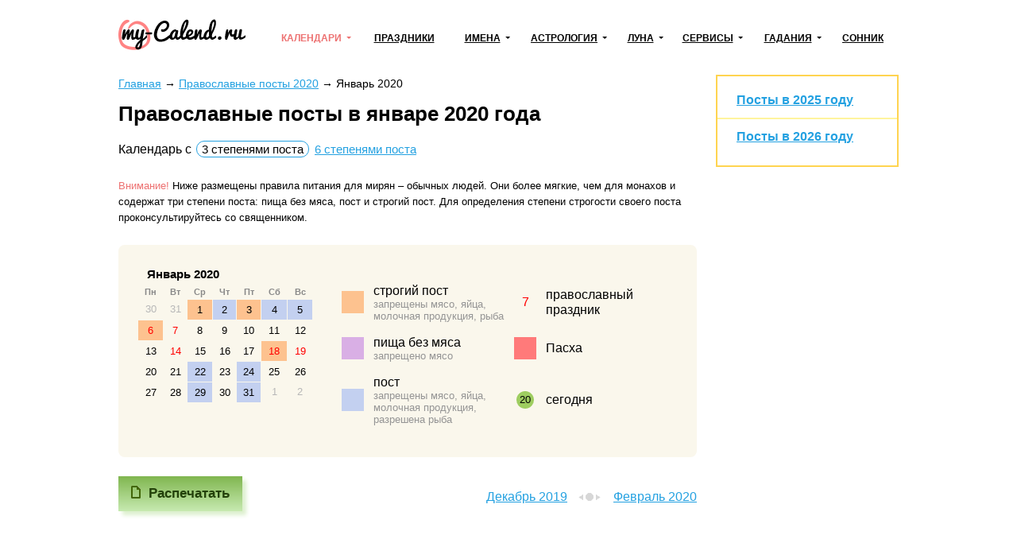

--- FILE ---
content_type: text/html; charset=utf-8
request_url: https://my-calend.ru/fasting/2020/january
body_size: 24527
content:
<!DOCTYPE html><html lang="ru"><head><base href="https://my-calend.ru/"><meta charset="utf-8"> <title>Православные посты в январе 2020 года: правила питания по дням</title>  <meta name="description" content="Посты и православные праздники в январе 2020 года. Что можно и что запрещено кушать. Календарь трапез на каждый день месяца.">  <meta name="viewport" content="width=device-width, initial-scale=1"><meta name="format-detection" content="telephone=no"><meta name="yandex-verification" content="625620e671c06dee"><meta name="google-site-verification" content="sBOV6kmIXr5hn6fnBuoLUgP76JwwN9zv6GOO_1VSHF4"><link href="https://my-calend.ru/favicon.ico" rel="shortcut icon"><script src="https://cdn.adfinity.pro/code/my-calend.ru/adfinity.js" charset="utf-8" async></script><script async src="https://www.googletagmanager.com/gtag/js?id=UA-6483399-23"></script><script>window.dataLayer=window.dataLayer||[];function gtag(){ dataLayer.push(arguments); }gtag('js',new Date());gtag('config','UA-6483399-23')</script>  <!-- Yandex.RTB --><script>window.yaContextCb=window.yaContextCb||[]</script><script async src="https://yandex.ru/ads/system/context.js"></script><style> * {margin: 0; padding: 0;} html, body {width: 100%; height: 100%; -webkit-text-size-adjust: none;} body {display: flex; flex-direction: column; color: #000; font: 16px/1.6 Arial, Helvetica, Tahoma sans-serif;} table {border-collapse: collapse; border-spacing: 0;} input, select, button, textarea {font: inherit;} input, select, button {vertical-align: middle;} button, [data-href] {cursor: pointer;} [disabled] {cursor: default;} h1, .h1 {font-size: 1.6em; margin: 0 0 .67em; line-height: 1.15em;} h2, .h2 {font-size: 1.3em; margin: 0 0 .25em;} h3, .h3 {font-size: 1.1em; margin: 0 0 .15em;} h1, h2, h3, .h1, .h2, .h3 {font-weight: bold;} p {margin: 0 0 1.12em;} a {color: #24a1e1;} a:visited {color: #2088bd;} a:hover {text-decoration: none;} ul:not([class]), ol:not([class]) {padding: 0; margin: 0 0 1rem; list-style: none;} ul:not([class]) li, ol:not([class]) li {position: relative; padding: 0 0 0 24px;} ul:not([class]) li:before {content: '\25CF'; position: absolute; left: 0; top: 0; line-height: 1.3; font-size: 18px; color: #7cb94b;} ul:not([class]) li[data-color=red]:before {color: #f06769;} ol:not([class]) {counter-reset: counter} ol:not([class]) li:before {counter-increment: counter; content: counter(counter)'.'; position: absolute; left: 0; top: 0; font-weight: bolder; font-size: 15px; color: #5b990a;} p + ul:not([class]), p + ol:not([class]) {margin-top: -12px !important;} details summary {font-weight: bolder; cursor: pointer;} .float-left {float: left;} .float-right {float: right;} .clear {clear: both;} .none {display: none;} .text-center {text-align: center;} .text-right {text-align: right;} .text-left {text-align: left !important;} .overflow-hidden {overflow: hidden;} .visibility-hidden {visibility: hidden;} .bolder {font-weight: bolder;} .color-initial {color: initial;} .inline-block {display: inline-block;} .select-none {-webkit-user-select: none; -moz-user-select: none; -ms-user-select: none; user-select: none;} .ads-top {min-height: 16rem; margin: 0 0 1rem; background: #f6f6f6;} .ads {min-height: 12rem; background: #f6f6f6;} .ads1 {margin: 0 0 12px 0;} .ads2 {margin: 12px 0 12px 0;} /* maybe in text */ .color-1 {color: #de9c10;} .color-2 {color: #eb5555;} .formula {text-align: center;} .formula span {display: inline-block; padding: 8px 24px; background: #fff6e0;} .wrapper {flex: 1 0 auto; position: relative; min-width: 1002px; overflow: hidden;} header {padding: 0 0 24px 0;} header .container {position: relative; display: table; width: 1002px; padding: 24px 10px 0; margin: auto; box-sizing: border-box;} .header-logo {display: table-cell; vertical-align: middle;} .header-logo:before {display: block; width: 160px; height: 46px; content: url('[data-uri]');} .navbar-cell {display: table-cell; vertical-align: middle; width: 99%; padding: 0 0 0 24px;} .navbar {display: table; width: 100%; padding: 0; margin: 0; list-style: none;} .navbar > li {display: table-cell; vertical-align: middle; padding: 0 12px; text-align: center; box-sizing: border-box;} .navbar > li > a, .navbar .dropdown > a {display: inline-block; font-weight: bolder; font-size: 12px; color: #000; text-transform: uppercase; white-space: nowrap;} .navbar > li > a:hover, .navbar > li > a.active, .navbar .dropdown > a:hover, .navbar .dropdown > a.active, .navbar .dropdown:hover > a {color: #ed7171; text-decoration: none; z-index: 100;} .navbar .dropdown {position: relative;} .navbar .dropdown:hover {z-index: 101;} .navbar .dropdown > a {position: relative;} .navbar .dropdown > a:after {content: ''; position: absolute; top: 50%; margin: -3px 0 0 6px; border: 3px solid transparent; border-top-color: inherit;} .navbar .dropdown ul {display: none; position: absolute; top: -8px; left: -15px; padding: 36px 36px 5px 15px !important; margin: 0 !important; list-style: none !important; background: #fff; border: 2px solid #eda6a6; text-align: left;} .navbar:not(.active) .dropdown:hover ul {display: block;} .navbar .dropdown li {padding: 0 !important;} .navbar .dropdown li:before {display: none;} .navbar .dropdown li a {color: #000; text-decoration: none; white-space: nowrap;} .navbar .dropdown li a:hover, .navbar .dropdown li a.active {color: #ed7171;} .navbar-button {display: none; position: absolute; top: 26px; right: 24px; width: 31px; height: 22px; background: url('[data-uri]') no-repeat center;} .navbar-button.active {background-image: url('[data-uri]');} .content-wrapper {width: 1002px; padding: 0 10px; margin: 0 auto 24px; box-sizing: border-box;} .breadcrumbs {margin: 0 0 12px; font-size: .9rem;} .main {float: left; width: 728px; margin: 0 24px 0 0;} .sidebar {overflow: hidden; padding: 20px 24px; margin: 0 0 24px; border: 2px solid #ffd450; box-sizing: border-box;} .sidebar-title {display: block; font-weight: bolder; line-height: 1.3; margin: 0 0 6px;} .sidebar hr, .sidebar .hr {margin: 12px -24px; border: none; border-top: 2px solid #fff49d;} .sidebar .active {color: inherit; text-decoration: none;} footer {flex: 0 0 auto; min-width: 1002px; border-top: 1px solid #d7d7d7; background: #fff8de;} footer .container {width: 1002px; padding: 1rem 10px; margin: auto; box-sizing: border-box;} .footer-navigation {columns: 174px; column-gap: 24px; column-rule: 1px solid #d7d7d7; column-fill: auto; margin: 0 0 1rem;} .footer-navigation section {break-inside: avoid; padding: 0 0 .5em;} .footer-navigation a {display: block; line-height: 1.1; padding: 0 0 .5rem; color: inherit;} .footer-navigation .active {font-weight: bolder; text-decoration: none;} .footer-copyright {display: inline-block; vertical-align: middle;} .footer-mail {float: right;} .near-container {overflow: hidden;} .near {position: relative; display: table; width: 100%; margin: 0 0 32px;} .near > * {display: table-cell; vertical-align: middle; white-space: nowrap;} .near-prev {text-align: left; font-size: 20px;} .near-current {width: 99%; text-align: center; color: #a3a3a3;} .near-current:after {content: ''; position: absolute; top: 50%; left: 0; right: 0; border-top: 2px solid #e1e1e1; z-index: 1;} .near-next {text-align: right; font-size: 20px;} .near-prev span, .near-current span, .near-next span {position: relative; padding: 0 10px; background: #fff; z-index: 2;} .near-prev span:before {content: ''; position: relative; top: 0; left: -10px; display: inline-block; width: 27px; height: 12px; background: no-repeat left url('[data-uri]');} .near-next span:after {content: ''; position: relative; top: 0; right: -10px; display: inline-block; width: 27px; height: 12px; background: no-repeat right url('[data-uri]');} @media (max-width: 560px) { .near-prev, .near-next {font-size: inherit;} .near-current {font-size: 13px;} .near-prev span, .near-current span, .near-next span {padding: 0 2px;} .near-prev span:before {left: -2px; width: 13px; overflow: hidden;} .near-next span:after {right: -2px; width: 13px; overflow: hidden;} } @media (max-width: 1000px) { .wrapper, footer {min-width: 100% !important;} header .container, .content-wrapper, footer .container {width: 100% !important; box-sizing: border-box;} .navbar-button {display: block !important;} .navbar {display: none;} .main {float: none; width: 100%; margin: 0; box-sizing: border-box;} .main + .sidebar, .main + .sidebar a {color: inherit;} .navbar.active {display: block; position: absolute; top: 80px; right: 0; left: 0; background: #fff; z-index: 1;} .navbar > li {display: block; border-bottom: 2px solid #48c8e2; text-align: left; padding: 0;} .navbar .dropdown > a, .navbar > li > a {display: block; padding: 10px 20px;} .navbar .dropdown > a:after {right: 15px; font-size: 2rem;} .navbar .dropdown ul {position: relative; left: 0; top: 0; border: none; padding: 0 0 12px 30px !important; background: #ffedb4;} .navbar a.open {background: #ffedb4;} .navbar.active .navbar-dropdown-active {display: block;} } @media print { * {color: #000 !important;} a {text-decoration: none;} .no-print, header, .sidebar, .button-print, footer, .calendar .main p, .calendar .main h2, .calendar .main .h2, .calendar .month-siblings, .calendar .calendar_menu, .calendar .calendar_submenu, .calendar .months-item-days a, .calendar .norms, .calendar ul:not([class]), .calendar ol:not([class]), .month-sun, .calendar_recommended-title, .calendar_recommended-items, .calendar_main-download, .calendar_links-items {display: none;} .months .disabled {visibility: hidden;} .months, .month-days {background: transparent; page-break-before: auto; margin: 0 0 3em;} .months .pre-holiday {background: #ffe29f;} } </style></head><body><div class="wrapper"><header><div class="container"><a class="header-logo" href="https://my-calend.ru/"></a><nav class="navbar-cell"><ul class="navbar"><li><div class="dropdown"><a href="javascript:" onclick=" this.classList.toggle('open'); this.nextSibling.classList.toggle('navbar-dropdown-active'); " class="active">Календари</a><ul><li><a href="https://my-calend.ru/calendar/2025">Календарь на 2025 год</a></li><li><a href="https://my-calend.ru/production-calendar/2025">Производственный календарь</a></li><li><a href="https://my-calend.ru/orthodox-calendar">Церковный календарь</a></li><li><a href="https://my-calend.ru/fasting/2025" class="active">Календарь постов</a></li></ul></div></li><li><a href="https://my-calend.ru/holidays">Праздники</a>  </li><li><div class="dropdown"><a href="javascript:" onclick=" this.classList.toggle('open'); this.nextSibling.classList.toggle('navbar-dropdown-active'); ">Имена</a><ul><li><a href="https://my-calend.ru/names">Выбор имени</a></li><li><a href="https://my-calend.ru/name-days">Именины</a></li></ul></div></li><li><div class="dropdown"><a href="javascript:" onclick=" this.classList.toggle('open'); this.nextSibling.classList.toggle('navbar-dropdown-active'); ">Астрология</a><ul><li><a href="https://my-calend.ru/zodiak">Знаки зодиака</a></li><li><a href="https://my-calend.ru/zodiak-sovmestimost">Совместимость знаков зодиака</a></li><li><a href="https://my-calend.ru/goroskop">Гороскоп</a></li><li><a href="https://my-calend.ru/goroskop/lyubovnyy">Любовный гороскоп</a></li><li><a href="https://my-calend.ru/east-calendar">Восточный календарь</a></li>  <li><a href="https://my-calend.ru/birthday-horoscope">Гороскоп по дате рождения</a></li><li><a href="https://my-calend.ru/sovmestimost-imen">Совместимость имен</a></li><li><a href="https://my-calend.ru/sovmestimost-po-date-rozhdeniya">Совместимость по дате рождения</a></li><li><a href="https://my-calend.ru/sovmestimost-po-godam-zhivotnyh">Совместимость по годам животных</a></li></ul></div></li><li><div class="dropdown"><a href="javascript:" onclick=" this.classList.toggle('open'); this.nextSibling.classList.toggle('navbar-dropdown-active'); ">Луна</a><ul><li><a href="https://my-calend.ru/moon">Лунный календарь</a></li><li><a href="https://my-calend.ru/moon-hair">Лунный календарь стрижек</a></li><li><a href="https://my-calend.ru/moon-beauty">Лунный календарь красоты</a></li><li><a href="https://my-calend.ru/moon-phase">Фазы Луны</a></li><li><a href="https://my-calend.ru/moon-info">Влияние Луны</a></li></ul></div></li><li><div class="dropdown"><a href="javascript:" onclick=" this.classList.toggle('open'); this.nextSibling.classList.toggle('navbar-dropdown-active'); ">Сервисы</a><ul><li><a href="https://my-calend.ru/magnitnye-buri">Магнитные бури</a></li><li><a href="https://my-calend.ru/pogoda">Погода</a></li><li><a href="https://my-calend.ru/sun">Восход солнца</a></li><li><a href="https://my-calend.ru/time">Время в мире</a></li><li><a href="https://my-calend.ru/time-diff">Разница во времени</a></li><li><a href="https://my-calend.ru/converter-time">Конвертер времени</a></li><li><a href="https://my-calend.ru/timers/skolko-ostalos-do-novogo-goda">Таймеры</a></li></ul></div></li><li><div class="dropdown"><a href="javascript:" onclick=" this.classList.toggle('open'); this.nextSibling.classList.toggle('navbar-dropdown-active'); ">Гадания</a><ul><li><a href="https://my-calend.ru/kniga-sudeb">Книга Судеб</a></li><li><a href="https://my-calend.ru/kniga-peremen">Книга Перемен</a></li><li><a href="https://my-calend.ru/kvadrat-pifagora">Квадрат Пифагора</a></li><li><a href="https://my-calend.ru/gadaniya/chihalka">Чихалка</a></li><li><a href="https://my-calend.ru/gadaniya/chesalka">Чесалка</a></li><li><a href="https://my-calend.ru/gadaniya/ikalka">Икалка</a></li><li><a href="https://my-calend.ru/gadaniya/zevalka">Зевалка</a></li><li><a href="https://my-calend.ru/gadaniya/spotykalka">Спотыкалка</a></li></ul></div></li>  <li><a href="https://my-calend.ru/sonnik">Сонник</a></li></ul><a class="navbar-button" href="javascript:" onclick=" this.classList.toggle('active'); document.querySelector('.navbar').classList.toggle('active'); "></a></nav><div class="clear"></div></div></header><main class="content-wrapper"> <style> .button-print {display: inline-block; height: 44px; line-height: 44px; padding: 0 16px; margin: 0 0 24px; border: 0; font-size: 17px; font-weight: bolder; color: #23410a; text-decoration: none; background: linear-gradient(#80b64f 0%, #c7eab1 100%); box-shadow: 5px 5px 5px #ddf0ce;} .button-print:before {display: inline-block; vertical-align: middle; margin: 0 10px 0 0; content: url('[data-uri]');} .button-print:hover {background: linear-gradient(#c7eab1 0%, #80b64f 100%);} .fasting .disabled {color: #b7b7b7;} .fasting .easter {background: #ff7a7a;} .fasting .now {position: relative; background: #faf7ec; font-size: 13px; z-index: 0;} .fasting .now:before {content: ''; position: absolute; top: 0; right: 0; bottom: 0; left: 0; width: 22px; height: 22px; margin: auto; background: #9ecd60; border-radius: 50%; z-index: -1;} .fasting .great {color: #ff0000;} .fasting .type-1 {background: #bfbfbf;} .fasting .type-2 {background: #FDC28F no-repeat center url('[data-uri]');} .fasting .type-3 {background: #a2f6d9 no-repeat center url('[data-uri]');} .fasting .type-4 {background: #F7EA4E no-repeat center url('[data-uri]');} .fasting .type-5 {background: #f8aceb no-repeat center url('[data-uri]');} .fasting .type-6 {background: #C3D0F0 no-repeat center url('[data-uri]');} .fasting .type-7 {background: #D9AFE5 no-repeat center url('[data-uri]');} .fasting .type2-1 {background: #fdc28f;} .fasting .type2-2 {background: #d9afe5;} .fasting .type2-3 {background: #c3d0f0;} .fasting .fasting-year-month .type-2 {background-image: none;} .fasting .fasting-year-month .type-2:after {display: block; position: absolute; top: -6px; right: -2px; content: url('[data-uri]'); z-index: 100;} .fasting .fasting-year-month .type-3 {background-image: none;} .fasting .fasting-year-month .type-3:after {display: block; position: absolute; top: -7px; right: -2px; content: url('[data-uri]'); z-index: 100;} .fasting .fasting-year-month .type-4 {background-image: none;} .fasting .fasting-year-month .type-4:after {display: block; position: absolute; top: -7px; right: 0px; content: url('[data-uri]'); z-index: 100;} .fasting .fasting-year-month .type-5 {background-image: none;} .fasting .fasting-year-month .type-5:after {display: block; position: absolute; top: -7px; right: -2px; content: url('[data-uri]'); z-index: 100;} .fasting .fasting-year-month .type-6 {background-image: none;} .fasting .fasting-year-month .type-6:after {display: block; position: absolute; top: -8px; right: -1px; content: url('[data-uri]'); z-index: 100;} .fasting .fasting-year-month .type-7 {background-image: none;} .fasting .fasting-year-month .type-7:after {display: block; position: absolute; top: -7px; right: -1px; content: url('[data-uri]'); z-index: 100;} .fasting-text {font-size: 17px;} .fasting-hr {border: none; border-top: 1px solid #e1e1e1; margin: 0 0 24px;} .fasting-danger {font-size: 13px; margin: 0 0 24px;} .fasting-danger .red {color: #ed7171;} .fasting-tabs-link {margin: 0 0 24px;} .fasting-tabs-link a {display: inline-block; padding: 0 6px; font-size: 15px; line-height: 1.3; border: 1px solid transparent; border-radius: 15px;} .fasting-tabs-link a.active {color: #000; text-decoration: none; border-color: #24a1e1;} .fasting-tabs-link span {margin: 0 6px 0 0;} .fasting-types-list {margin: 0 0 12px; padding: 0; list-style: none; line-height: 1.2;} .fasting-types-list li {display: inline-block; vertical-align: middle; width: 33.33%; margin: 0 0 12px;} .fasting-types-list[data-style-2] li {width: 20%;} .fasting-types-list-grey {font-size: 13px; color: #959595;} .fasting-types-list-type {display: inline-block; vertical-align: middle; width: 28px; height: 28px; line-height: 28px; margin: 0 10px 0 0; text-align: center; background: #faf7ec;} .fasting-year-list {padding: 0 0 24px; margin: 0 0 16px; list-style: none; background: #faf7ec; border-radius: 8px;} .fasting-year-list li {display: inline-block; vertical-align: top; width: 33.33%; padding: 24px 24px 0; box-sizing: border-box;} .fasting-types {width: 100%; margin: 0 0 12px; line-height: 1.2;} .fasting-types-item {width: 20%; padding: 0 0 12px;} .types-2 .fasting-types-item {width: 33.33%;} .fasting-types-item-info {font-size: 13px; color: #959595;} .fasting-types .type {display: inline-block; vertical-align: middle; width: 28px; height: 28px; line-height: 28px; margin: 0 12px 0 0; text-align: center;} .fasting-types .great {background: #faf7ec;} .fasting-types .now:before {top: 1px; right: 1px; bottom: 1px; left: 1px;} .fasting-year-container {padding: 0 0 24px; margin: 0 0 16px; background: #faf7ec; border-radius: 8px; border-collapse: collapse; border: 2px solid #fff;} .fasting-year-month-container {display: inline-block; vertical-align: top; width: 33%; padding: 24px 24px 0; box-sizing: border-box;} .fasting-year-container .fasting-year-month-container {display: table-cell; width: auto; padding: 12px 24px 24px; border: 1px solid #e1ddd0;} .fasting-year-month {width: 100%; font-size: 13px; text-align: center; border-collapse: separate; border-spacing: 1px;} .fasting-year-name {font-weight: bolder; font-size: 15px; text-align: left; padding: 0 0 0 .75em;} .fasting-year-name a {text-decoration: underline !important;} .fasting-year-month th {font-size: 11px; color: #898989;} .fasting-year-month td {position: relative; vertical-align: middle; height: 25px;} .fasting-year-month td a {display: block; line-height: 25px; color: inherit; text-decoration: none;} .fasting-year-date {margin: 0 0 16px; font-size: 18px; font-weight: bolder; color: #959595;} .fasting-year-date:before {content: url('[data-uri]'); vertical-align: middle;} .fasting-month-container {display: block; padding: 0 0 24px; margin: 0 0 24px; background: #faf7ec; border-radius: 8px;} .fasting-month-container .fasting-year-month-container {width: 37%;} .fasting-month-container .fasting-month-types {display: inline-block; vertical-align: top; width: 63%;} .fasting-month-container .fasting-types {display: inline-table; width: auto; margin: 3em 12px 0 12px;} .fasting-month-container .fasting-types tr {border-bottom: 8px solid transparent;} .fasting-month-nav {margin: 0 0 24px;} .fasting-meals {width: 100%; margin: 0 0 24px;} .fasting-meals td {vertical-align: top; padding: 0 24px 6px 0;} .fasting-meals td:first-child {white-space: nowrap;} .fasting-meals-weekday {margin: 0 0 0 8px; font-size: 11px; font-weight: bolder; color: #959595;} .fasting-meals .great .fasting-meals-weekday {color: inherit;} .fasting-month-date {display: inline-block; margin: 0 0 0 .5em; font-size: 15px;} .fasting-month-types .fasting-types-item {width: 50%; padding: 0;} .fasting-item h1 {margin: 0;} .fasting-links {width: 100%; margin: 0 0 1.12em;} .fasting-links td {padding: 0 0 12px;} .fasting-links td:before {display: inline-block; vertical-align: middle; margin: 0 12px 0 0; content: url('[data-uri]');} .fasting-year-links {padding: 0; margin: 0 0 24px; list-style: none;} .fasting-year-links li {position: relative; display: inline-block; vertical-align: top; width: 33.33%; min-height: 4em; padding: 0 12px 0 0; box-sizing: border-box;} .fasting-year-links a {font-weight: bolder;} .fasting-year-links p {font-size: 13px;} .fasting-year-links-icon-2:before {content: url('[data-uri]'); float: left; margin: 0 12px 0 0;} .fasting-year-links-icon-4:before {content: url('[data-uri]'); float: left; margin: 0 12px 0 0;} .fasting-year-links-icon-5:before {content: url('[data-uri]'); float: left; margin: 0 12px 0 0;} .fasting-year-links-icon-6:before {content: url('[data-uri]'); float: left; margin: 0 12px 0 0;} .fasting-h2-signature {margin: -1em 0 1em 0; color: #959595; font-weight: bold; font-size: 13px; display: block;} .fasting-siblings {float: right; list-style: none; padding: 0; margin: 12px 0; white-space: nowrap; overflow: hidden;} .fasting-siblings li {position: relative; display: inline-block; vertical-align: middle; margin: 0 0 0 54px;} .fasting-siblings li:after {position: absolute; right: -42px; content: url('[data-uri]');} @media (max-width: 799px) { .fasting-types-list li {width: 50%;} .fasting-types-list[data-style-2] li {width: 33.33%;} .fasting-year-list li {width: 50%;} .fasting-month-container .fasting-month-types {width: 100%;} .fasting-month-container .fasting-year-month-container {width: 100%;} } @media (max-width: 560px) { .fasting-types-list[data-style-2] li {width: 50%;} .fasting-year-list li {width: 100%;} .fasting-links td {display: block;} .fasting-year-links li {width: 50%;} } </style>   <div class="main fasting">  <article class="fasting-month">  <div class="breadcrumbs" vocab="https://schema.org/" typeof="BreadcrumbList">    <span property="itemListElement" typeof="ListItem"><a property="item" typeof="WebPage" href="https://my-calend.ru/"><span property="name">Главная</span></a><meta property="position" content="1"></span><span> → </span>    <span property="itemListElement" typeof="ListItem"><a property="item" typeof="WebPage" href="https://my-calend.ru/fasting/2020"><span property="name">Православные посты 2020</span></a><meta property="position" content="2"></span><span> → </span>    <span property="itemListElement" typeof="ListItem"><span property="name">Январь 2020</span><meta property="position" content="3"></span>   </div>  <h1>Православные посты в январе 2020 года</h1><div class="fasting-tabs-link"><span>Календарь с</span><a href="https://my-calend.ru/fasting/2020/january#" class="active">3 степенями поста</a><a href="https://my-calend.ru/fasting/2020/january#6-grades">6 степенями поста</a></div><div class="fasting-tabs"><div><div class="fasting-danger"><span class="red">Внимание!</span><span> Ниже размещены правила питания для мирян – обычных людей. Они более мягкие, чем для монахов и содержат три степени поста: пища без мяса, пост и строгий пост. Для определения степени строгости своего поста проконсультируйтесь со священником.</span></div><div class="fasting-month-container"><div class="fasting-year-month-container"><table class="fasting-year-month"><tr><td class="fasting-year-name" colspan="7">Январь 2020</td></tr><tr><th>Пн</th><th>Вт</th><th>Ср</th><th>Чт</th><th>Пт</th><th>Сб</th><th>Вс</th></tr>  <tr>   <td class="disabled">30</td>    <td class="disabled">31</td>    <td class="type2-1"><a href="javascript:" onclick="if(this.title) alert(this.title)" title="Рождественский пост">1</a></td>    <td class="type2-3"><a href="javascript:" onclick="if(this.title) alert(this.title)" title="Рождественский пост">2</a></td>    <td class="type2-1"><a href="javascript:" onclick="if(this.title) alert(this.title)" title="Рождественский пост">3</a></td>    <td class="type2-3"><a href="javascript:" onclick="if(this.title) alert(this.title)" title="Рождественский пост">4</a></td>    <td class="type2-3"><a href="javascript:" onclick="if(this.title) alert(this.title)" title="Рождественский пост">5</a></td>   </tr>  <tr>   <td class="type2-1 great"><a href="javascript:" onclick="if(this.title) alert(this.title)" title="Рождественский сочельник">6</a></td>    <td class="type2-4 great"><a href="javascript:" onclick="if(this.title) alert(this.title)" title="Рождество Христово">7</a></td>    <td class="type2-4"><a href="javascript:" onclick="if(this.title) alert(this.title)" title="Святки">8</a></td>    <td class="type2-4"><a href="javascript:" onclick="if(this.title) alert(this.title)" title="Святки">9</a></td>    <td class="type2-4"><a href="javascript:" onclick="if(this.title) alert(this.title)" title="Святки">10</a></td>    <td class="type2-4"><a href="javascript:" onclick="if(this.title) alert(this.title)" title="Святки">11</a></td>    <td class="type2-4"><a href="javascript:" onclick="if(this.title) alert(this.title)" title="Святки">12</a></td>   </tr>  <tr>   <td class="type2-4"><a href="javascript:" onclick="if(this.title) alert(this.title)" title="Святки">13</a></td>    <td class="type2-4 great"><a href="javascript:" onclick="if(this.title) alert(this.title)" title="Обрезание Господне">14</a></td>    <td class="type2-4"><a href="javascript:" onclick="if(this.title) alert(this.title)" title="Святки">15</a></td>    <td class="type2-4"><a href="javascript:" onclick="if(this.title) alert(this.title)" title="Святки">16</a></td>    <td class="type2-4"><a href="javascript:" onclick="if(this.title) alert(this.title)" title="Святки">17</a></td>    <td class="type2-1 great"><a href="javascript:" onclick="if(this.title) alert(this.title)" title="Крещенский сочельник">18</a></td>    <td class="type2-4 great"><a href="javascript:" onclick="if(this.title) alert(this.title)" title="Богоявление. Крещение Господне">19</a></td>   </tr>  <tr>   <td class="type2-4"><a href="javascript:" onclick="if(this.title) alert(this.title)" title="Зимний мясоед">20</a></td>    <td class="type2-4"><a href="javascript:" onclick="if(this.title) alert(this.title)" title="Зимний мясоед">21</a></td>    <td class="type2-3"><a href="javascript:" onclick="if(this.title) alert(this.title)" title="Зимний мясоед">22</a></td>    <td class="type2-4"><a href="javascript:" onclick="if(this.title) alert(this.title)" title="Зимний мясоед">23</a></td>    <td class="type2-3"><a href="javascript:" onclick="if(this.title) alert(this.title)" title="Зимний мясоед">24</a></td>    <td class="type2-4"><a href="javascript:" onclick="if(this.title) alert(this.title)" title="Зимний мясоед">25</a></td>    <td class="type2-4"><a href="javascript:" onclick="if(this.title) alert(this.title)" title="Зимний мясоед">26</a></td>   </tr>  <tr>   <td class="type2-4"><a href="javascript:" onclick="if(this.title) alert(this.title)" title="Зимний мясоед">27</a></td>    <td class="type2-4"><a href="javascript:" onclick="if(this.title) alert(this.title)" title="Зимний мясоед">28</a></td>    <td class="type2-3"><a href="javascript:" onclick="if(this.title) alert(this.title)" title="Зимний мясоед">29</a></td>    <td class="type2-4"><a href="javascript:" onclick="if(this.title) alert(this.title)" title="Зимний мясоед">30</a></td>    <td class="type2-3"><a href="javascript:" onclick="if(this.title) alert(this.title)" title="Зимний мясоед">31</a></td>    <td class="disabled">1</td>    <td class="disabled">2</td>   </tr>  </table></div><div class="fasting-month-types"><table class="fasting-types"><tr><td class="fasting-types-item"><table><tr><td><span class="type type2-1"></span></td><td>строгий пост<div class="fasting-types-item-info">запрещены мясо, яйца, молочная продукция, рыба</div></td></tr></table></td><td class="fasting-types-item"><table><tr><td><span class="type great">7</span></td><td>православный праздник</td></tr></table></td></tr><tr><td class="fasting-types-item"><table><tr><td><span class="type type2-2"></span></td><td>пища без мяса<div class="fasting-types-item-info">запрещено мясо</div></td></tr></table></td><td class="fasting-types-item"><table><tr><td><span class="type easter"></span></td><td>Пасха</td></tr></table></td></tr><tr><td class="fasting-types-item"><table><tr><td><span class="type type2-3"></span></td><td>пост<div class="fasting-types-item-info">запрещены мясо, яйца, молочная продукция, разрешена рыба</div></td></tr></table></td><td class="fasting-types-item"><table><tr><td><span class="type now">20</span></td><td>сегодня</td></tr></table></td></tr></table></div></div><div class="fasting-month-nav"><a href="https://my-calend.ru/fasting/2020/january?template=fasting-print.tpl" target="_blank" class="button-print">Распечатать</a><ul class="fasting-siblings">  <li><a href="https://my-calend.ru/fasting/2019/december">Декабрь 2019</a></li>  <li><a href="https://my-calend.ru/fasting/2020/february">Февраль 2020</a></li></ul><div class="clear"></div></div></div><div class="none"><div class="fasting-danger"><span class="red">Внимание!</span><span> Ниже размещены правила питания для монахов. Они более жесткие, чем для мирян – обычных людей и содержат шесть степеней поста. В современной монастырской практике возможно смягчение некоторых норм питания.</span></div><div class="fasting-month-container"><div class="fasting-year-month-container"><table class="fasting-year-month"><tr><td class="fasting-year-name" colspan="7">Январь 2020</td></tr><tr><th>Пн</th><th>Вт</th><th>Ср</th><th>Чт</th><th>Пт</th><th>Сб</th><th>Вс</th></tr>  <tr>   <td class="disabled">30</td>    <td class="disabled">31</td>    <td class="type-2"><a href="javascript:" onclick="if(this.title) alert(this.title)" title="Рождественский пост">1</a></td>    <td class="type-3"><a href="javascript:" onclick="if(this.title) alert(this.title)" title="Рождественский пост">2</a></td>    <td class="type-2"><a href="javascript:" onclick="if(this.title) alert(this.title)" title="Рождественский пост">3</a></td>    <td class="type-4"><a href="javascript:" onclick="if(this.title) alert(this.title)" title="Рождественский пост">4</a></td>    <td class="type-4"><a href="javascript:" onclick="if(this.title) alert(this.title)" title="Рождественский пост">5</a></td>   </tr>  <tr>   <td class="type-2 great"><a href="javascript:" onclick="if(this.title) alert(this.title)" title="Рождественский сочельник">6</a></td>    <td class="type-8 great"><a href="javascript:" onclick="if(this.title) alert(this.title)" title="Рождество Христово">7</a></td>    <td class="type-8"><a href="javascript:" onclick="if(this.title) alert(this.title)" title="Святки">8</a></td>    <td class="type-8"><a href="javascript:" onclick="if(this.title) alert(this.title)" title="Святки">9</a></td>    <td class="type-8"><a href="javascript:" onclick="if(this.title) alert(this.title)" title="Святки">10</a></td>    <td class="type-8"><a href="javascript:" onclick="if(this.title) alert(this.title)" title="Святки">11</a></td>    <td class="type-8"><a href="javascript:" onclick="if(this.title) alert(this.title)" title="Святки">12</a></td>   </tr>  <tr>   <td class="type-8"><a href="javascript:" onclick="if(this.title) alert(this.title)" title="Святки">13</a></td>    <td class="type-8 great"><a href="javascript:" onclick="if(this.title) alert(this.title)" title="Обрезание Господне">14</a></td>    <td class="type-8"><a href="javascript:" onclick="if(this.title) alert(this.title)" title="Святки">15</a></td>    <td class="type-8"><a href="javascript:" onclick="if(this.title) alert(this.title)" title="Святки">16</a></td>    <td class="type-8"><a href="javascript:" onclick="if(this.title) alert(this.title)" title="Святки">17</a></td>    <td class="type-4 great"><a href="javascript:" onclick="if(this.title) alert(this.title)" title="Крещенский сочельник">18</a></td>    <td class="type-8 great"><a href="javascript:" onclick="if(this.title) alert(this.title)" title="Богоявление. Крещение Господне">19</a></td>   </tr>  <tr>   <td class="type-8"><a href="javascript:" onclick="if(this.title) alert(this.title)" title="Зимний мясоед">20</a></td>    <td class="type-8"><a href="javascript:" onclick="if(this.title) alert(this.title)" title="Зимний мясоед">21</a></td>    <td class="type-6"><a href="javascript:" onclick="if(this.title) alert(this.title)" title="Зимний мясоед">22</a></td>    <td class="type-8"><a href="javascript:" onclick="if(this.title) alert(this.title)" title="Зимний мясоед">23</a></td>    <td class="type-6"><a href="javascript:" onclick="if(this.title) alert(this.title)" title="Зимний мясоед">24</a></td>    <td class="type-8"><a href="javascript:" onclick="if(this.title) alert(this.title)" title="Зимний мясоед">25</a></td>    <td class="type-8"><a href="javascript:" onclick="if(this.title) alert(this.title)" title="Зимний мясоед">26</a></td>   </tr>  <tr>   <td class="type-8"><a href="javascript:" onclick="if(this.title) alert(this.title)" title="Зимний мясоед">27</a></td>    <td class="type-8"><a href="javascript:" onclick="if(this.title) alert(this.title)" title="Зимний мясоед">28</a></td>    <td class="type-6"><a href="javascript:" onclick="if(this.title) alert(this.title)" title="Зимний мясоед">29</a></td>    <td class="type-8"><a href="javascript:" onclick="if(this.title) alert(this.title)" title="Зимний мясоед">30</a></td>    <td class="type-6"><a href="javascript:" onclick="if(this.title) alert(this.title)" title="Зимний мясоед">31</a></td>    <td class="disabled">1</td>    <td class="disabled">2</td>   </tr>  </table></div><div class="fasting-month-types"><table class="fasting-types"><tr><td class="fasting-types-item"><table><tr><td><span class="type type-1"></span></td><td>полное воздержание от пищи</td></tr></table></td><td class="fasting-types-item"><table><tr><td><span class="type type-6"></span></td><td>рыба</td></tr></table></td></tr><tr><td class="fasting-types-item"><table><tr><td><span class="type type-2"></span></td><td>сухоядение</td></tr></table></td><td class="fasting-types-item"><table><tr><td><span class="type type-7"></span></td><td>пища без мяса</td></tr></table></td></tr><tr><td class="fasting-types-item"><table><tr><td><span class="type type-3"></span></td><td>горячая пища без масла</td></tr></table></td><td class="fasting-types-item"><table><tr><td><span class="type great">7</span></td><td>православный праздник</td></tr></table></td></tr><tr><td class="fasting-types-item"><table><tr><td><span class="type type-4"></span></td><td>горячая пища с маслом</td></tr></table></td><td class="fasting-types-item"><table><tr><td><span class="type easter"></span></td><td>Пасха</td></tr></table></td></tr><tr><td class="fasting-types-item"><table><tr><td><span class="type type-5"></span></td><td>рыбная икра</td></tr></table></td><td class="fasting-types-item"><table><tr><td><span class="type now">20</span></td><td>сегодня</td></tr></table></td></tr></table></div></div><div class="fasting-month-nav"><a class="button-print" href="https://my-calend.ru/fasting/2020/january?template=fasting-print.tpl&6-grades" target="_blank">Распечатать</a><ul class="fasting-siblings">  <li><a href="https://my-calend.ru/fasting/2019/december#6-grades">Декабрь 2019</a></li>  <li><a href="https://my-calend.ru/fasting/2020/february#6-grades">Февраль 2020</a></li></ul><div class="clear"></div></div></div></div><div class="ads-top"><div class='adfinity_block_5890'></div>
<div class='adfinity_block_5894'></div></div><p><h2>Посты в январе</h2>     <div>  <a href="https://my-calend.ru/fasting/rozhdestvenskiy-post"><b>Рождественский пост</b></a>     <span class="fasting-month-date">  <span> 28 </span>  <span>ноября </span>  <span>2020 </span> <span>–</span>  <span> 6 </span><span>января </span><span>2021</span></span></div>        <div>  <b>Зимний мясоед</b>     <span class="fasting-month-date">  <span> 7 </span>  <span>января </span>   <span>–</span>  <span> 1 </span><span>марта </span><span>2020</span></span></div>    <div>  <b>Святки</b>     <span class="fasting-month-date">  <span> 7 </span>   <span>–</span>  <span> 17 </span><span>января </span><span>2020</span></span></div>        <div>  <b>Крещенский сочельник</b>     <span class="fasting-month-date">  <span> 18 </span><span>января </span><span>2020</span></span></div>     </p>    <p><h2>Православные праздники в январе</h2>  <div>  <b>Рождественский сочельник</b>     <span class="fasting-month-date">  <span> 6 </span><span>января </span><span>2020</span></span></div>  <div>  <b>Рождество Христово</b>     <span class="fasting-month-date">  <span> 7 </span><span>января </span><span>2020</span></span></div>  <div>  <b>Обрезание Господне</b>     <span class="fasting-month-date">  <span> 14 </span><span>января </span><span>2020</span></span></div>  <div>  <b>Крещенский сочельник</b>     <span class="fasting-month-date">  <span> 18 </span><span>января </span><span>2020</span></span></div>  <div>  <b>Богоявление. Крещение Господне</b>     <span class="fasting-month-date">  <span> 19 </span><span>января </span><span>2020</span></span></div>  </p>  <h2>Календарь трапез в январе</h2><span class="fasting-h2-signature">для 6 степеней строгости поста</span><table class="fasting-meals">        <tr><td><b > 1&nbsp;января</b><span class="fasting-meals-weekday">Ср</span></td><td>   <div>Сухоядение – потребление невареной пищи растительного происхождения: хлеб, вода, соль, сырые фрукты и овощи, сухофрукты, орехи, мед.</div>  </td></tr>     <tr><td><b > 2&nbsp;января</b><span class="fasting-meals-weekday">Чт</span></td><td>   <div>Горячая пища без масла – дозволяется вареная растительная пища без масла (каши, супы, тушеные овощи, грибы).</div>  </td></tr>     <tr><td><b > 3&nbsp;января</b><span class="fasting-meals-weekday">Пт</span></td><td>   <div>Сухоядение – потребление невареной пищи растительного происхождения: хлеб, вода, соль, сырые фрукты и овощи, сухофрукты, орехи, мед.</div>  </td></tr>     <tr><td><b > 4&nbsp;января</b><span class="fasting-meals-weekday">Сб</span></td><td>   <div>Горячая пища с маслом – разрешается вареная растительная пища (каши, супы, тушеные овощи, грибы) с добавлением масла.</div>  </td></tr>     <tr><td><b > 5&nbsp;января</b><span class="fasting-meals-weekday">Вс</span></td><td>   <div>Горячая пища с маслом – разрешается вареная растительная пища (каши, супы, тушеные овощи, грибы) с добавлением масла.</div>  </td></tr>       <tr><td><b class="great"> 6&nbsp;января</b><span class="fasting-meals-weekday">Пн</span></td><td>  <div><b>Рождественский сочельник</b></div>   <div>Запрещается принимать пищу до появления на небе первой звезды. В этот день принято сухоядение (потребление невареной пищи растительного происхождения: хлеб, вода, соль, сырые фрукты и овощи, сухофрукты, орехи, мед). Традиционное блюдо – сочиво (вареные в меду зерна пшеницы или отварной рис с изюмом).</div>  </td></tr>     <tr><td><b class="great"> 7&nbsp;января</b><span class="fasting-meals-weekday">Вт</span></td><td>  <div><b>Рождество Христово</b></div>   <div>Поста нет – разрешается употребление любой пищи.</div>  </td></tr>     <tr><td><b > 8&nbsp;января</b><span class="fasting-meals-weekday">Ср</span></td><td>   <div>Поста нет – разрешается употребление любой пищи.</div>  </td></tr>     <tr><td><b > 9&nbsp;января</b><span class="fasting-meals-weekday">Чт</span></td><td>   <div>Поста нет – разрешается употребление любой пищи.</div>  </td></tr>     <tr><td><b >10&nbsp;января</b><span class="fasting-meals-weekday">Пт</span></td><td>   <div>Поста нет – разрешается употребление любой пищи.</div>  </td></tr>     <tr><td><b >11&nbsp;января</b><span class="fasting-meals-weekday">Сб</span></td><td>   <div>Поста нет – разрешается употребление любой пищи.</div>  </td></tr>     <tr><td><b >12&nbsp;января</b><span class="fasting-meals-weekday">Вс</span></td><td>   <div>Поста нет – разрешается употребление любой пищи.</div>  </td></tr>       <tr><td><b >13&nbsp;января</b><span class="fasting-meals-weekday">Пн</span></td><td>   <div>Поста нет – разрешается употребление любой пищи.</div>  </td></tr>     <tr><td><b class="great">14&nbsp;января</b><span class="fasting-meals-weekday">Вт</span></td><td>  <div><b>Обрезание Господне</b></div>   <div>Поста нет – разрешается употребление любой пищи.</div>  </td></tr>     <tr><td><b >15&nbsp;января</b><span class="fasting-meals-weekday">Ср</span></td><td>   <div>Поста нет – разрешается употребление любой пищи.</div>  </td></tr>     <tr><td><b >16&nbsp;января</b><span class="fasting-meals-weekday">Чт</span></td><td>   <div>Поста нет – разрешается употребление любой пищи.</div>  </td></tr>     <tr><td><b >17&nbsp;января</b><span class="fasting-meals-weekday">Пт</span></td><td>   <div>Поста нет – разрешается употребление любой пищи.</div>  </td></tr>     <tr><td><b class="great">18&nbsp;января</b><span class="fasting-meals-weekday">Сб</span></td><td>  <div><b>Крещенский сочельник</b></div>   <div>Горячая пища с маслом – разрешается вареная растительная пища (каши, супы, тушеные овощи, грибы) с добавлением масла.</div>  </td></tr>     <tr><td><b class="great">19&nbsp;января</b><span class="fasting-meals-weekday">Вс</span></td><td>  <div><b>Богоявление. Крещение Господне</b></div>   <div>Поста нет – разрешается употребление любой пищи.</div>  </td></tr>       <tr><td><b >20&nbsp;января</b><span class="fasting-meals-weekday">Пн</span></td><td>   <div>Поста нет – разрешается употребление любой пищи.</div>  </td></tr>     <tr><td><b >21&nbsp;января</b><span class="fasting-meals-weekday">Вт</span></td><td>   <div>Поста нет – разрешается употребление любой пищи.</div>  </td></tr>     <tr><td><b >22&nbsp;января</b><span class="fasting-meals-weekday">Ср</span></td><td>   <div>Рыба – разрешается полакомиться блюдами из рыбы и морепродуктов.</div>  </td></tr>     <tr><td><b >23&nbsp;января</b><span class="fasting-meals-weekday">Чт</span></td><td>   <div>Поста нет – разрешается употребление любой пищи.</div>  </td></tr>     <tr><td><b >24&nbsp;января</b><span class="fasting-meals-weekday">Пт</span></td><td>   <div>Рыба – разрешается полакомиться блюдами из рыбы и морепродуктов.</div>  </td></tr>     <tr><td><b >25&nbsp;января</b><span class="fasting-meals-weekday">Сб</span></td><td>   <div>Поста нет – разрешается употребление любой пищи.</div>  </td></tr>     <tr><td><b >26&nbsp;января</b><span class="fasting-meals-weekday">Вс</span></td><td>   <div>Поста нет – разрешается употребление любой пищи.</div>  </td></tr>       <tr><td><b >27&nbsp;января</b><span class="fasting-meals-weekday">Пн</span></td><td>   <div>Поста нет – разрешается употребление любой пищи.</div>  </td></tr>     <tr><td><b >28&nbsp;января</b><span class="fasting-meals-weekday">Вт</span></td><td>   <div>Поста нет – разрешается употребление любой пищи.</div>  </td></tr>     <tr><td><b >29&nbsp;января</b><span class="fasting-meals-weekday">Ср</span></td><td>   <div>Рыба – разрешается полакомиться блюдами из рыбы и морепродуктов.</div>  </td></tr>     <tr><td><b >30&nbsp;января</b><span class="fasting-meals-weekday">Чт</span></td><td>   <div>Поста нет – разрешается употребление любой пищи.</div>  </td></tr>     <tr><td><b >31&nbsp;января</b><span class="fasting-meals-weekday">Пт</span></td><td>   <div>Рыба – разрешается полакомиться блюдами из рыбы и морепродуктов.</div>  </td></tr>     </table><div style="ads"><div id="adfox_168484391697262211"></div>
<script>
    window.yaContextCb.push(()=>{
        Ya.adfoxCode.create({
            ownerId: 378113,
            containerId: 'adfox_168484391697262211',
            params: {
                pp: 'g',
                ps: 'goci',
                p2: 'p'
            }
        })
    })
</script></div><div class="h2">Календари постов</div><table class="fasting-links"><tr>  <td><a href="https://my-calend.ru/fasting/2019/november">Календарь постов на ноябрь</a></td>  <td><a href="https://my-calend.ru/fasting/2019/december">Календарь постов на декабрь</a></td></tr><tr>  <td><a href="https://my-calend.ru/fasting/2020/february">Календарь постов на февраль</a></td>  <td><a href="https://my-calend.ru/fasting/2020/march">Календарь постов на март</a></td></tr></table></article>  </div><div class="sidebar">  <div class="sidebar-title"><a href="https://my-calend.ru/fasting/2025" >Посты в 2025 году</a></div> <div class="hr"></div>  <div class="sidebar-title"><a href="https://my-calend.ru/fasting/2026" >Посты в 2026 году</a></div>   </div><div style="overflow: hidden; padding-top: 24px;"><div class='adfinity_block_5886'></div></div><script src="https://my-calend.ru/template/javascript/libs.js"></script><script> $('.fasting-tabs-link a').click(function() { $(this).siblings().removeClass('active'); $(this).addClass('active'); var index = $('.fasting-tabs-link a').index(this); $('.fasting-tabs > div').addClass('none'); $('.fasting-tabs > div').eq(index).removeClass('none'); }); if ($('.fasting-tabs-link').length && window.location.hash) { $('.fasting-tabs-link [href$="' + window.location.hash + '"]').click(); } </script> <div class="clear"></div></main></div><footer><div class="container"><nav class="footer-navigation"><section><h3>Календари</h3><a href="https://my-calend.ru/calendar/2025">Календарь на 2025 год</a><a href="https://my-calend.ru/production-calendar/2025">Производственный календарь</a><a href="https://my-calend.ru/orthodox-calendar">Церковный календарь</a><a href="https://my-calend.ru/fasting/2025" class="active">Календарь постов</a><a href="https://my-calend.ru/info/godovshchiny-svadeb">Годовщины свадеб</a></section><section><h3>Праздники</h3><a href="https://my-calend.ru/holidays">Праздники</a><a href="https://my-calend.ru/pozdravleniya/s-prazdnikami">Поздравления</a><a href="https://my-calend.ru/goroda">День города</a></section><section><h3>Имена</h3><a href="https://my-calend.ru/names">Выбор имени</a><a href="https://my-calend.ru/name-days">Именины</a></section><section><h3>Астрология</h3><a href="https://my-calend.ru/zodiak">Знаки зодиака</a><a href="https://my-calend.ru/zodiak-sovmestimost">Совместимость знаков зодиака</a><a href="https://my-calend.ru/goroskop">Гороскоп</a><a href="https://my-calend.ru/goroskop/lyubovnyy">Любовный гороскоп</a><a href="https://my-calend.ru/east-calendar">Восточный календарь</a>  <a href="https://my-calend.ru/birthday-horoscope">Гороскоп по дате рождения</a><a href="https://my-calend.ru/sovmestimost-imen">Совместимость имен</a><a href="https://my-calend.ru/sovmestimost-po-date-rozhdeniya">Совместимость по дате рождения</a><a href="https://my-calend.ru/sovmestimost-po-godam-zhivotnyh">Совместимость по годам животных</a></section><section><h3>Луна</h3><a href="https://my-calend.ru/moon">Лунный календарь</a><a href="https://my-calend.ru/moon-hair">Лунный календарь стрижек</a><a href="https://my-calend.ru/moon-beauty">Лунный календарь красоты</a><a href="https://my-calend.ru/moon-phase">Фазы Луны</a><a href="https://my-calend.ru/moon-info">Влияние Луны</a></section><section><h3>Сервисы</h3><a href="https://my-calend.ru/magnitnye-buri">Магнитные бури</a><a href="https://my-calend.ru/pogoda">Погода</a><a href="https://my-calend.ru/sun">Восход солнца</a><a href="https://my-calend.ru/time">Время в мире</a><a href="https://my-calend.ru/time-diff">Разница во времени</a><a href="https://my-calend.ru/converter-time">Конвертер времени</a><a href="https://my-calend.ru/timers/skolko-ostalos-do-novogo-goda">Таймеры</a></section><section><h3>Гадания</h3><a href="https://my-calend.ru/kniga-sudeb">Книга Судеб</a><a href="https://my-calend.ru/kniga-peremen">Книга Перемен</a><a href="https://my-calend.ru/kvadrat-pifagora">Квадрат Пифагора</a><a href="https://my-calend.ru/gadaniya/chihalka">Чихалка</a><a href="https://my-calend.ru/gadaniya/chesalka">Чесалка</a><a href="https://my-calend.ru/gadaniya/ikalka">Икалка</a><a href="https://my-calend.ru/gadaniya/zevalka">Зевалка</a><a href="https://my-calend.ru/gadaniya/spotykalka">Спотыкалка</a></section><section><h3>Фольклор</h3><a href="https://my-calend.ru/day-omens">Народные приметы на каждый день</a><a href="https://my-calend.ru/folklor/omens">Народные приметы</a><a href="https://my-calend.ru/folklor/proverbs">Пословицы и поговорки</a><a href="https://my-calend.ru/folklor/zagadki">Загадки</a><a href="https://my-calend.ru/games">Игры и конкурсы</a><a href="https://my-calend.ru/podarki">Подарки</a></section><section><h3>Сонник</h3><a href="https://my-calend.ru/sonnik">Сонник</a></section></nav><span class="footer-copyright">© 2014—2025 my-calend.ru</span><span class="footer-mail">to@neleto.com</span></div></footer>  </body></html>